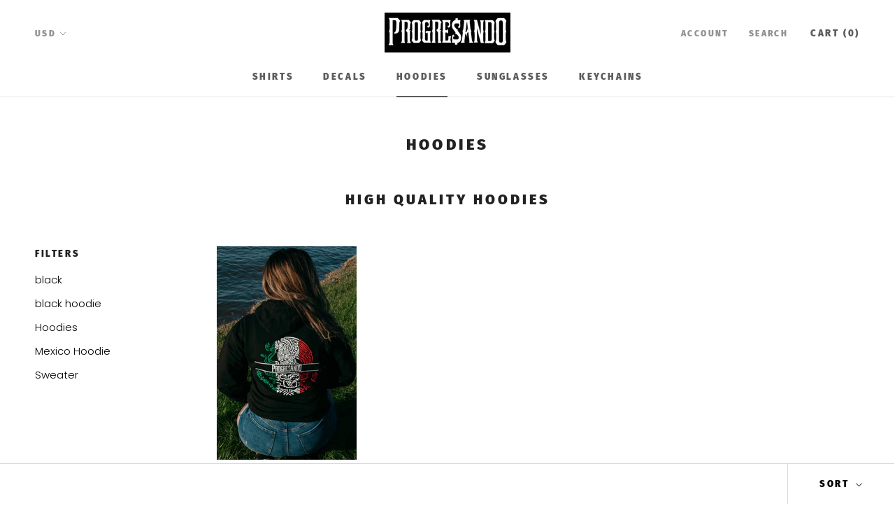

--- FILE ---
content_type: text/javascript
request_url: https://progresando.store/cdn/shop/t/6/assets/custom.js?v=8814717088703906631668891494
body_size: -800
content:
//# sourceMappingURL=/cdn/shop/t/6/assets/custom.js.map?v=8814717088703906631668891494
